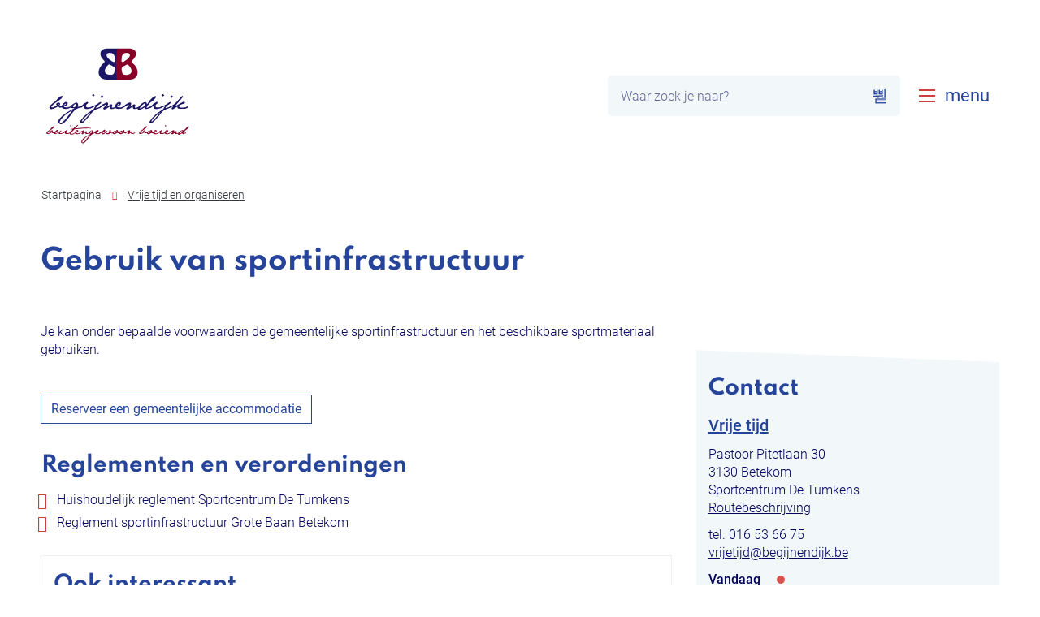

--- FILE ---
content_type: text/html; charset=utf-8
request_url: https://www.begijnendijk.be/producten/detail/18/gebruik-van-sportinfrastructuur
body_size: 33188
content:
<!DOCTYPE html><html lang=nl><head><meta charset=utf-8><meta name=HandheldFriendly content=True><meta name=MobileOptimized content=320><meta name=viewport content="width=device-width, initial-scale=1.0"><meta name=generator content="Icordis CMS by LCP nv (https://www.lcp.be)"><meta name=theme-color content=#26459a><title>Gebruik van sportinfrastructuur - Gemeente Begijnendijk</title><link rel=preconnect href=https://icons.icordis.be><link rel=preconnect href=https://fonts.icordis.be><link rel=stylesheet href=https://icons.icordis.be/css/boicon-begijnendijk.css media=screen><link id=skin-stylesheet rel=stylesheet media=screen href="/css/skin-website.css?v=02012026105556" data-sw="/css/skin-website-contrast.css?v=02012026105556" data-css=contrastskin><link rel=stylesheet href=/css/skin-print.css media=print><link rel=icon type=image/x-icon href=/images/skin/favicon.ico><link rel=icon type=image/png sizes=32x32 href=/images/skin/favicon-32x32.png><link rel=icon type=image/png sizes=16x16 href=/images/skin/favicon-16x16.png><link rel=apple-touch-icon sizes=180x180 href=/images/skin/apple-touch-icon.png><link rel=mask-icon href=/images/skin/safari-pinned-tab.svg color=#26459a><link type=application/rss+xml rel=alternate title="Nieuws RSS" href=/nieuws/rss><link type=application/rss+xml rel=alternate title="Activiteiten RSS" href=/activiteiten/rss><link rel=canonical href=https://www.begijnendijk.be/producten/detail/18/gebruik-van-sportinfrastructuur><link rel=manifest href=/manifest.json><meta name=description content="Je kan onder bepaalde voorwaarden de gemeentelijke sportinfrastructuur en het beschikbare sportmateriaal gebruiken."><meta property=og:description content="Je kan onder bepaalde voorwaarden de gemeentelijke sportinfrastructuur en het beschikbare sportmateriaal gebruiken."><meta property=og:site_name content="Gemeente Begijnendijk"><meta property=og:title content="Gebruik van sportinfrastructuur"><meta property=og:url content=https://www.begijnendijk.be/producten/detail/18/gebruik-van-sportinfrastructuur><meta property=og:type content=website><meta property=og:image content=https://images.uitdatabank.be/391c6dc6-a68c-4a20-aa34-87f5a6ae3a8b.png><meta name=twitter:card content=summary><meta property=twitter:title content="Gebruik van sportinfrastructuur"><meta property=twitter:description content="Je kan onder bepaalde voorwaarden de gemeentelijke sportinfrastructuur en het beschikbare sportmateriaal gebruiken."><link rel=stylesheet href=/global/css/layout/modules/burgerprofiel.css media=screen asp-append-version=true><script src=https://prod.widgets.burgerprofiel.vlaanderen.be/api/v1/node_modules/@govflanders/vl-widget-polyfill/dist/index.js></script><script src=https://prod.widgets.burgerprofiel.vlaanderen.be/api/v1/node_modules/@govflanders/vl-widget-client/dist/index.js></script><body id=body class=portal-0><script>var burgerprofielUAC =false;
                    var burgerprofielAPIUrl = 'https://prod.widgets.burgerprofiel.vlaanderen.be/api/v1/session/validate';</script><div class=widget-vlw-placeholder id=global-header-placeholder aria-hidden=true><div class=lds-ellipsis><div></div><div></div><div></div><div></div></div></div><script>var sessionding=null;
var wasAuthorized=false;
var loggedOutLocal=false;
vl.widget.client.bootstrap('https://prod.widgets.burgerprofiel.vlaanderen.be/api/v1/widget/efc3b62e-500e-4b5e-be49-12fcf7bf98e3')
	.then(function(widget) {
        var placeholder = document.getElementById('global-header-placeholder');
  	widget.setMountElement(placeholder);
    widget.mount().catch(console.error.bind(console))
    return widget;
  })
  .then(function (widget){
vl.widget.client.capture((widget) => { window.widget = widget});
widget.getExtension('citizen_profile').then((citizen_profile) => {
  var state =    citizen_profile.getSession().getState();
$('#profiellogout').on('click',function(e){
  var state2=citizen_profile.getSession().getState();
if(state2=='authenticated'){
e.preventDefault();
citizen_profile.getSession().logout();
loggedOutLocal=true;
}
});
  citizen_profile.addEventListener('session.update', (event) => {
      var state2=citizen_profile.getSession().getState(); // of event.getSource().getState();
      if(state2=='authenticated'){
wasAuthorized=true;
                        $('#my-profile-link2').removeClass('hidden');
                        $('#my-profile-link2').show();
                        }else if(state2=='unauthenticated'){
if(loggedOutLocal){
loggedOutLocal=false;
                       window.location='/sso/logout?returnurl=/';   
                        }
                        $('#my-profile-link2').addClass('hidden');
                        $('#my-profile-link2').hide();

                        }
                 });
                // authenticated
                // unauthenticated
                // recognized -> ACM sessie geen MBP sessie
});
  })
  .catch(console.error.bind(console));</script><div id=outer-wrap><div id=inner-wrap><div id=skip-content class=skip><a href=#content-main class="btn-primary skip-navigation" data-scrollto=skip rel=nofollow> <span>Naar inhoud</span> </a></div><header class=header><div class=header-main><div class=container><div class=header-brand><a href="/" class=brand data-tooltip="Terug naar startpagina"> <span class=brand-txt>Gemeente Begijnendijk</span> <img data-src=/images/skin/logo.svg alt="" class="lazyload logo-img"> </a></div><div class=header-right><div class=header-search><div class=search-top-overlay data-toggle=searchbtn></div><div id=search class=search-top role=search><form action=/zoeken method=GET name=searchForm id=searchForm class=search-form><div class="input-group search-group"><label for=txtkeyword><span class=sr-only>Waar zoek je naar?</span></label> <input type=text name=q class="form-control txt" id=txtkeyword data-tooltip="Waar zoek je naar?" autocomplete=off data-toggle-placeholder=1 placeholder="Waar zoek je naar?" data-placeholder-mobile=Zoeken><div id=bar-loading aria-hidden=true><ul class=loading-element><li class="loading-element1 loading-child"><li class="loading-element2 loading-child"><li class="loading-element3 loading-child"><li class="loading-element4 loading-child"><li class="loading-element5 loading-child"><li class="loading-element6 loading-child"><li class="loading-element7 loading-child"><li class="loading-element8 loading-child"><li class="loading-element9 loading-child"><li class="loading-element10 loading-child"><li class="loading-element11 loading-child"><li class="loading-element12 loading-child"></ul></div><span class=input-group-btn> <button type=submit class=btn-search id=btnSearch data-tooltip=Zoeken><span>Zoeken</span></button> </span></div></form><div id=suggestionsearch aria-live=polite></div></div><button data-toggle=searchbtn class=btn-toggle-close type=button aria-expanded=false data-tooltip=Sluiten> <span class=toggle-icon aria-hidden=true></span> <span class=toggle-txt>Sluiten</span> </button></div><button data-toggle=offcanvas data-dismiss=modal class="navbar-toggle btn-menu" type=button aria-expanded=false> <span class=toggle-icon aria-hidden=true></span> <span class=toggle-txt>menu</span> </button><div class=header-nav aria-label="Main menu" role=navigation><div class=header-nav-overlay data-toggle=offcanvas aria-hidden=true></div><nav class=navbar-default><div class=navbar-container><div class=menu-header><span class=title aria-hidden=true><span>Menu</span></span> <button data-toggle=offcanvas class="navbar-toggle btn-menu-header" type=button aria-expanded=false> <span class=toggle-icon aria-hidden=true></span> <span class=toggle-txt>Menu sluiten</span> </button></div><div class=header-meta><div class=meta-container-wrapper><ul class=nav-meta><li class=item data-id=1><a href=/diensten> <span>Diensten</span> </a><li class=item data-id=3><a href=/contact> <span>Contact en openingsuren</span> </a><li class=item data-id=2><a href=/raden> <span>Raden</span> </a><li class=item data-id=4><a href=/producten> <span>A tot Z</span> </a><li class=item data-id=7><a href=/bekendmakingen> <span>Bekendmakingen</span> </a></ul></div></div><div class="menu-wrapper left is-desktop"><div class=menu-container><ul class="nav-main check-hamburger" id=nav><li class="nav1 dropdown"><a href=/aanvragen-en-documenten aria-expanded=false> <span class=title> <span>Aanvragen en documenten</span> </span><p>Elke stap in het leven heeft de nodige akten, attesten en uittreksels.</p></a><div class=dropdown-wrapper><div class=dropdown-container><div class="dropdown-menu single-column"><div class=column-container><div class=column-nav><ul class=column-dropdown><li><a href=/aangifte-of-wijziging-beroep> <span>Aangifte of wijziging beroep</span> </a><li><a href=/aankomstverklaring-voor-niet-eu-burgers> <span>Aankomstverklaring voor niet-EU-burgers</span> </a><li><a href=/aanvraag-fuiven-of-evenementen> <span>Aanvraag fuiven of evenementen</span> </a><li><a href=/adoptie> <span>Adoptie</span> </a><li><a href=/ambtshalve-schrapping-uit-het-bevolkingsregister> <span>Ambtshalve schrapping uit het bevolkingsregister</span> </a><li><a href="https://grafmonumenten.vlaanderen/?niscode=24007" target=_blank rel=noopener> <span>Geoloket begraafplaatsen</span> </a><li><a href=/identiteitsfraude> <span>Identiteitsfraude</span> </a><li><a href=/inwisselen-buitenlands-rijbewijs-voor-een-belgisch> <span>Inwisselen buitenlands rijbewijs voor een Belgisch rijbewijs</span> </a><li><a href=/lichaam-schenken-aan-de-wetenschap> <span>Lichaam schenken aan de wetenschap</span> </a><li><a href=/stamboomonderzoek> <span>Stamboomonderzoek</span> </a><li><a href=/toestemming-bewakingsactiviteiten> <span>Toestemming bewakingsactiviteiten</span> </a><li><a href=/producten/detail/98/veranderen-van-voornaam> <span>Veranderen van voornaam</span> </a><li><a href=/verbintenis-tot-tenlasteneming> <span>Verbintenis tot tenlasteneming</span> </a><li><a href=/verlies-identiteitsdocumenten> <span>Verlies identiteitsdocumenten</span> </a><li><a href=/vreemdelingen> <span>Vreemdelingen</span> </a></ul></div></div></div></div></div><li class="nav2 dropdown"><a href=/thema/detail/7/huis-van-het-kind aria-expanded=false> <span class=title> <span>Huis van het kind</span> </span><p>Het &#x27;Huis van het Kind&#x27; is een plaats voor iedereen met kleine en grote vragen over kleine en grote kinderen!</p></a><div class=dropdown-wrapper><div class=dropdown-container><div class="dropdown-menu single-column"><div class=column-container><div class=column-nav><ul class=column-dropdown><li><a href=/kraamzorg> <span>Kraamzorg</span> </a><li><a href=/mamadepot> <span>Mamadepot</span> </a><li><a href=/welzijn> <span>Welzijn</span> </a><li><a href=/als-kleine-kinderen-groot-worden> <span>Workshop &quot;Als kleine kinderen groot worden&quot;</span> </a><li><a href=/workshop-pubers-zijn-dikke-fun> <span>Workshop &quot;Pubers zijn dikke fun&quot;</span> </a><li><a href=/zomerzakjes-in-de-bib> <span>Zomerzakjes in de bib</span> </a></ul></div></div></div></div></div><li class="nav3 dropdown"><a href=/thema/detail/4/omgeving-en-wonen aria-expanded=false> <span class=title> <span>Omgeving en wonen</span> </span><p>Bouwen en renoveren brengen heel wat administratieve verplichtingen met zich mee. Ga aan de slag met de digitale bouwaanvraag, stedenbouwkundige vergunningen of premies.</p></a><div class=dropdown-wrapper><div class=dropdown-container><div class="dropdown-menu single-column"><div class=column-container><div class=column-nav><ul class=column-dropdown><li><a href=/aangifte-bewakingscameras> <span>Aangifte bewakingscamera&#x2019;s</span> </a><li><a href=/glasvezelnetwerk-wyre2025> <span>Aanleg glasvezelnetwerk Wyre</span> </a><li><a href=/afval-en-recyclagepark> <span>Afval en recyclagepark</span> </a><li><a href=/afvalkalender_2026> <span>Afvalkalender 2026</span> </a><li><a href=/afwezigheidstoezicht> <span>Afwezigheidstoezicht</span> </a><li><a href=/gemeentelijkebegraafplaatsen> <span>Begraafplaatsen</span> </a><li><a href=/begraafplaatsen> <span>Begraafplaatsen</span> </a><li><a href=/bodemsaneringsfonds-tersana> <span>Bodemsaneringsfonds Tersana</span> </a><li><a href=/bosteam-begijnendijk> <span>Bosteam Begijnendijk</span> </a><li><a href=/bouwmisdrijf> <span>Bouwmisdrijf</span> </a><li><a href=/defecte-straatlampen> <span>Defecte straatlampen</span> </a><li><a href=/producten/detail/233/dorpskernvernieuwing-begijnendijk> <span>Dorpskernvernieuwing Begijnendijk</span> </a><li><a href=/eikenprocessierups> <span>Eikenprocessierups</span> </a><li><a href=/energiek-wonen> <span>Energiek Wonen</span> </a><li><a href=/energiemeter> <span>Energiemeter</span> </a><li><a href=/engelenweide> <span>Engelenweide</span> </a><li><a href=/erkenning-als-ambachtsman> <span>Erkenning als ambachtsman</span> </a><li><a href=/fietssnelweg-f104> <span>Fietssnelweg F104</span> </a><li><a href=/gas-reglement-garandeert-leefbaarheid> <span>GAS-reglement garandeert leefbaarheid</span> </a><li><a href=/gemeentelijk-wegenregister> <span>Gemeentelijk wegenregister</span> </a><li><a href=/gevondenvoorwerpen> <span>Gevonden voorwerpen</span> </a><li><a href=/gratis-duurzaam-bouwadvies> <span>Gratis duurzaam bouwadvies</span> </a><li><a href=/herinrichting-liersesteenweg> <span>Herinrichting Liersesteenweg (N10)</span> </a><li><a href=/rupbegijnendijkcentrum> <span>Herziening inrichtingsvoorschriften gemeentelijk ruimtelijk uitvoeringsplan Begijnendijk Centrum</span> </a><li><a href=/hondenloopzone> <span>Hondenloopzone</span> </a><li><a href=/huisdierensticker> <span>Huisdierensticker</span> </a><li><a href=/identificatie-en-registratie-van-katten> <span>Identificatie en registratie van katten</span> </a><li><a href=/inname-van-het-openbaar-domein> <span>Inname van het openbaar domein</span> </a><li><a href=/koesterburen> <span>Koesterburen</span> </a><li><a href=/kwaliteitskamer> <span>Kwaliteitskamer</span> </a><li><a href=/maaien-van-bermen> <span>Maaien van bermen</span> </a><li><a href=/markt> <span>Markt</span> </a><li><a href=/meldpunt-voor-problematische-situaties-op-vlak-van-wonen> <span>Meldpunt voor problematische situaties op vlak van wonen</span> </a><li><a href=/mooimakers> <span>Mooimakers</span> </a><li><a href=/nutsmaatschappijen> <span>Nutsmaatschappijen</span> </a><li><a href=/nutswerken-debruynlaan> <span>Nutswerken in De Bruynlaan en omliggende straten</span> </a><li><a href=/producten/detail/44/omgevingsvergunning-voor-het-verkavelen-van-gronden> <span>Omgevingsvergunning voor het verkavelen van gronden</span> </a><li><a href=/fietspaden> <span>Onderhoud van fietspaden</span> </a><li><a href=/onderhoud-van-waterlopen-en-grachten> <span>Onderhoud van waterlopen en grachten</span> </a><li><a href=/overwelven-van-grachten-en-beken> <span>Overwelven van grachten en beken</span> </a><li><a href=/pefc-gelabeld-hout-en-papier> <span>PEFC-gelabeld hout en papier</span> </a><li><a href=/plan-van-aanpak-problemen-drinkwater> <span>Plan van aanpak voor problemen met drinkwater</span> </a><li><a href=/ratten> <span>Ratten en muizen</span> </a><li><a href=/huisnummers> <span>Reflecterende huisnummers</span> </a><li><a href=/regionaal-landschap-noord-hageland> <span>Regionaal Landschap Noord-Hageland</span> </a><li><a href=/renovatiebegeleiding> <span>Renovatiebegeleiding</span> </a><li><a href=/rioleringswerkenhoekje> <span>Rioleringswerken Hoekje</span> </a><li><a href=/rookmelders> <span>Rookmelders</span> </a><li><a href=/rupbetekomcentrum> <span>RUP Betekom Centrum Herziening</span> </a><li><a href=/rupopenruimte> <span>RUP Open Ruimte</span> </a><li><a href=/stickers-geen-reclame> <span>Stickers &#x27;geen reclame&#x27;</span> </a><li><a href=/standvanzaken-stortplaatsmoorsem> <span>Stortplaats van Moorsem</span> </a><li><a href=/subsidie-voor-herbruikbare-luiers> <span>Subsidie voor herbruikbare luiers</span> </a><li><a href=/subsidies-voor-energiebesparende-maatregelen-in-bestaande-woningen> <span>Subsidies voor energiebesparende maatregelen in bestaande woningen</span> </a><li><a href=https://telraam.net/nl/network/begijnendijk target=_blank rel=noopener> <span>Telramen</span> </a><li><a href=/textielcontainers> <span>Textielcontainers</span> </a><li><a href=/tragewegen> <span>Trage wegen</span> </a><li><a href=/v-test-voor-de-goedkoopste-energieleverancier> <span>V-test voor de goedkoopste energieleverancier</span> </a><li><a href=/producten/detail/204/vastgoedinformatie> <span>Vastgoedinformatie</span> </a><li><a href=/verhuisplanner-van-de-vreg> <span>Verhuisplanner van de VREG</span> </a><li><a href=/verkeersborden-en-wegmarkeringen> <span>Verkeersborden en wegmarkeringen</span> </a><li><a href=/baalsesteenweg> <span>Vernieuwing fietspaden Baalsesteenweg</span> </a><li><a href=/vervoerregio-leuven> <span>Vervoerregio Leuven</span> </a><li><a href=/verzekering-gewaarborgd-wonen> <span>Verzekering gewaarborgd wonen</span> </a><li><a href=/kleinesteenweg> <span>Wegenis- en rioleringswerken in de Kleinesteenweg</span> </a><li><a href=/werkzaamheden-langs-rotonde-en-ter-heidelaan-aarschot> <span>Werkzaamheden langs rotonde en Ter Heidelaan Aarschot</span> </a><li><a href=/winterplan> <span>Winterplan</span> </a><li><a href=/zorgwonen> <span>Zorgwonen</span> </a><li><a href=/zwerfkatten> <span>Zwerfkatten</span> </a></ul></div></div></div></div></div><li class="nav4 dropdown"><a href=/thema/detail/5/vrije-tijd-en-organiseren aria-expanded=false> <span class=title> <span>Vrije tijd en organiseren</span> </span><p>Ontdek alles over sport, jeugd, cultuur en toerisme, evenementen, verenigingen, de bibliotheek en gemeentelijke infrastructuur.</p></a><div class=dropdown-wrapper><div class=dropdown-container><div class="dropdown-menu single-column"><div class=column-container><div class=column-nav><ul class=column-dropdown><li><a href=/erfgoed-en-toerisme> <span>Erfgoed en toerisme</span> </a><li><a href=/vrijwilligerswerk> <span>Vrijwilligerswerk</span> </a><li><a href=/aanvraag-fuiven-of-evenementen> <span>Aanvraag fuiven of evenementen</span> </a><li><a href=/affiches-en-posters-ophangen> <span>Affiches en posters ophangen</span> </a><li><a href=/beweegroute> <span>Beweegroute</span> </a><li><a href=/bewegen-op-verwijzing> <span>Bewegen op verwijzing</span> </a><li><a href=https://begijnendijk.bibliotheek.be target=_blank rel=noopener> <span>Bibliotheek</span> </a><li><a href=/producten/detail/266/cafetaria-de-tumkens> <span>Cafetaria De Tumkens</span> </a><li><a href=https://cloud.geo-it.be/evenementen/Aanvraag/24007 target=_blank rel=noopener> <span>Evenementenloket</span> </a><li><a href=/fair-trade-gemeente> <span>Fairtrade Gemeente</span> </a><li><a href=/intergemeentelijke-culturele-samenwerking-igcs> <span>Intergemeentelijke culturele samenwerking (IGCS)</span> </a><li><a href=/markt> <span>Markt</span> </a><li><a href=/ontlenen-van-boeken-en-ander-bibliotheekmateriaal> <span>Ontlenen van boeken en ander bibliotheekmateriaal</span> </a><li><a href=/opleidingen-bijscholingen-vlaamsetrainersschool> <span>Opleidingen en -bijscholingen van de Vlaamse Trainersschool</span> </a><li><a href=/speeltuin-vissendijk> <span>Speeltuin Vissendijk</span> </a><li><a href=/sport-na-school> <span>Sport na School</span> </a><li><a href=/sportcentrum-de-tumkens> <span>Sportcentrum&#xA0;De Tumkens</span> </a><li><a href=/sportelen> <span>Sportelen</span> </a><li><a href=/sporters-beleven-meer> <span>Sporters beleven meer</span> </a><li><a href=/stamboomonderzoek> <span>Stamboomonderzoek</span> </a><li><a href=/toestemming-bewakingsactiviteiten> <span>Toestemming bewakingsactiviteiten</span> </a><li><a href=/verenigingen> <span>Verenigingengids</span> </a></ul></div></div></div></div></div><li class="nav5 dropdown"><a href=/welzijn-en-gezondheid aria-expanded=false> <span class=title> <span>Welzijn en gezondheid</span> </span><p>Bekijk het aanbod op vlak van gezondheidszorg, huishoudelijke hulp, financi&#xEB;le steun en advies.</p></a><div class=dropdown-wrapper><div class=dropdown-container><div class="dropdown-menu single-column"><div class=column-container><div class=column-nav><ul class=column-dropdown><li><a href=/asielzoekers> <span>Asielzoekers</span> </a><li><a href=/beweegroute> <span>Beweegroute</span> </a><li><a href=/bewegen-op-verwijzing> <span>Bewegen op verwijzing</span> </a><li><a href=/eerstelijnszone-demerland> <span>Eerstelijnszone Demerland</span> </a><li><a href=/eikenprocessierups> <span>Eikenprocessierups</span> </a><li><a href=/federaal-agentschap-beroepsrisicos> <span>Federaal Agentschap voor Beroepsrisico&#x27;s (Fedris)</span> </a><li><a href=/financiele-hulp> <span>Financi&#xEB;le hulp</span> </a><li><a href=/generatierookvrij> <span>Generatie Rookvrij</span> </a><li><a href=/groepswerking> <span>Groepswerking</span> </a><li><a href=/huishoudhulp-met-dienstencheques> <span>Huishoudhulp met dienstencheques</span> </a><li><a href=/identificatie-en-registratie-van-katten> <span>Identificatie en registratie van katten</span> </a><li><a href=/informatie-advies-en-administratieve-hulp> <span>Informatie, advies en administratieve hulp</span> </a><li><a href=/informatiefiche-personen-met-dementie> <span>Informatiefiche personen met dementie</span> </a><li><a href=/juridisch-advies> <span>Juridisch advies</span> </a><li><a href=/klusjesdienst> <span>Klusjesdienst</span> </a><li><a href=/kraamzorg> <span>Kraamzorg</span> </a><li><a href=https://opvang.vlaanderen/kinderopvang-zoeken/begijnendijk target=_blank rel=noopener> <span>Lokaal loket kinderopvang</span> </a><li><a href=/plaatsingen-in-woon-en-zorgcentra> <span>Plaatsingen in woon-en zorgcentra</span> </a><li><a href=/premies-in-de-thuiszorg> <span>Premies in de thuiszorg</span> </a><li><a href=/rookmelders> <span>Rookmelders</span> </a><li><a href=/producten/detail/372/slachtofferzorg> <span>Slachtofferzorg</span> </a><li><a href=/voedselbedeling> <span>Voedselbedeling</span> </a><li><a href=/warme-maaltijden> <span>Warme maaltijden</span> </a><li><a href=/warme-william> <span>Warme William</span> </a></ul></div></div></div></div></div><li class="nav6 dropdown"><a href=/bestuur-beleid aria-expanded=false> <span class=title> <span>Bestuur en beleid</span> </span><p>Kom alles te weten over de verschillende bestuursorganen, adviesraden en vacatures van het bestuur.</p></a><div class=dropdown-wrapper><div class=dropdown-container><div class="dropdown-menu single-column"><div class=column-container><div class=column-nav><ul class=column-dropdown><li><a href=/rmw> <span>Raad voor maatschappelijk welzijn</span> </a><li><a href=/college-van-burgemeester-en-schepenen> <span>College van burgemeester en schepenen</span> </a><li><a href=/vast-bureau> <span>Vast bureau</span> </a><li><a href=/bijzonder-comite-voor-sociale-dienst> <span>Bijzonder comit&#xE9; voor de sociale dienst</span> </a><li><a href=/raad-van-bestuur-agb> <span>Raad van bestuur AGB</span> </a><li><a href=/kindergemeenteraad> <span>Kindergemeenteraad</span> </a><li><a href=/gemeenteraadscommissie> <span>Gemeenteraadscommissies</span> </a><li><a href=/adviesraden> <span>Adviesraden</span> </a><li><a href=/bekendmakingen> <span>Reglementen en vergunningen</span> </a><li><a href=/wapenschild-en-gemeentevlag> <span>Wapenschild en gemeentevlag</span> </a><li><a href=/klachten> <span>Klachten</span> </a><li><a href=/privacy> <span>Privacyverklaring</span> </a><li><a href=/openbaarheid-van-bestuur> <span>Openbaarheid van bestuur</span> </a><li><a href=/procedure-klokkenluidersmelding> <span>Procedure klokkenluidersmelding</span> </a></ul></div></div></div></div></div><li class="nav7 dropdown"><a href=/geoloket aria-expanded=false> <span class=title> <span>Geoloket</span> </span><p>Raadpleeg het ruime aanbod aan geografische informatie over de gemeente.</p></a><div class=dropdown-wrapper><div class=dropdown-container><div class="dropdown-menu single-column"><div class=column-container><div class=column-nav><ul class=column-dropdown><li><a href="https://grafmonumenten.vlaanderen/?niscode=24007" target=_blank rel=noopener> <span>Geoloket begraafplaatsen</span> </a><li><a href="https://geoitgis.geo-it.be/touchviewer/?app=raadplegen&amp;niscode=DEF&amp;map=Library:%2F%2FGemeenten%2FBegijnendijk%2FMaps%2Fgemeentelijkwegenregister.MapDefinition" target=_blank rel=noopener> <span>Geoloket gemeentelijk wegenregister</span> </a><li><a href="https://geoitgis.geo-it.be/touchviewer/?app=raadplegen&amp;niscode=DEF&amp;map=Library://Gemeenten/Begijnendijk/Maps/omgeving.MapDefinition" target=_blank rel=noopener> <span>Geoloket omgeving</span> </a><li><a href="https://geoitgis.geo-it.be/touchviewer/?app=raadplegen&amp;niscode=DEF&amp;map=Library://Gemeenten/Begijnendijk/Maps/vrije_tijd.MapDefinition" target=_blank rel=noopener> <span>Geoloket vrije tijd</span> </a></ul></div></div></div></div></div></ul></div></div></div></nav></div></div></div></div></header><main id=wrapper class=page-container-wrapper><div class="visible-print sr_skip"><img alt="" src=/images/skin/logo.png></div><nav aria-label=breadcrumb class="breadcrumb-wrapper sr_skip"><div class="container fade-navs"><button data-scroll=breadcrumbscrollleft data-tooltip="scroll naar links" aria-hidden=true class="btn-scroll next icon-angle-right"> <span class=sr_skip>scroll naar links</span> </button> <button data-scroll=breadcrumbscrollright data-tooltip="scroll naar rechts" aria-hidden=true class="btn-scroll prev icon-angle-left"> <span class=sr_skip>scroll naar rechts</span> </button><ol class="breadcrumb sr_skip" itemscope itemtype=http://schema.org/BreadcrumbList><li class=breadcrumb-home itemprop=itemListElement itemscope itemtype=http://schema.org/ListItem><a itemprop=item href="/"> <span itemprop=name>Startpagina</span><meta itemprop=position content=1></a><li class=breadcrumb-item itemprop=itemListElement itemscope itemtype=http://schema.org/ListItem><a href=https://www.begijnendijk.be/thema/detail/5/vrije-tijd-en-organiseren itemprop=item> <span itemprop=name class=aCrumb>Vrije tijd en organiseren</span><meta itemprop=position content=2></a><li class="breadcrumb-item active"><span class=aCrumb>Gebruik van sportinfrastructuur</span></ol></div></nav><div class=heading-wrapper><div class=container><h1 class=page-heading><span>Gebruik van sportinfrastructuur</span></h1></div></div><div id=content-main class=page-inner><div class=container><section class=products-detail><div class=container-wrapper><div class="page-container page-column"><div class=page-content><div class=info><p>Je kan onder bepaalde voorwaarden de gemeentelijke sportinfrastructuur en het beschikbare sportmateriaal gebruiken.<p>&nbsp;<p><a class="btn-cta btn-cta1" href=https://reservaties.begijnendijk.be/. target=_blank rel=noopener>Reserveer een gemeentelijke accommodatie</a></div><div class="box box-bekendmaking box-content"><h2 class=box-title><span>Reglementen en verordeningen</span></h2><div class=box-block><ul class=list><li><a href=/bekendmakingen/detail/70/huishoudelijk-reglement-sportcentrum-de-tumkens> <span>Huishoudelijk reglement Sportcentrum De Tumkens</span> </a><li><a href=/bekendmakingen/detail/42/reglement-sportinfrastructuur-grote-baan-betekom> <span>Reglement sportinfrastructuur Grote Baan Betekom</span> </a></ul></div></div><div class="box box-default box-moreinfo"><h2 class=box-title><span>Ook interessant</span></h2><div class=box-block><ul class=list><li><a target=_blank rel="noopener noreferrer" href="https://geoitgis.geo-it.be/touchviewer/?app=raadplegen&amp;niscode=DEF&amp;map=Library://Gemeenten/Begijnendijk/Maps/vrije_tijd.MapDefinition" class=external><span>Geoloket vrije tijd</span></a></ul></div></div></div><div class=side-bar><div class="box box-contact notranslate" translate=no><h2 class="box-title icon-space icon-color iconcustom-customer-service-line"><span>Contact</span></h2><div class="box-block box-contact-block"><div class=box-contact-block-row><div class=contact-content><div class=contact-content-row><div class=contact-info-container><h3 class=box-subtitle><a href=/vrije-tijd class=box-subtitle-link><span> Vrije tijd</span></a></h3><dl class=contact-info><dt class=lbl-address><span>Adres</span><dd class=txt-address><span class=txt-streetnr>Pastoor Pitetlaan 30</span> <span class=txt-postal><span class=sr-only>, </span>3130</span> <span class=txt-city>Betekom</span> <span class=txt-gebouw>Sportcentrum De Tumkens</span> <a class="txt-route external" target=_blank rel="noopener noreferrer" href="https://www.google.be/maps/place/De+Tumkens/@50.9866593,4.782903,18z/data=!4m7!1m4!3m3!1s0x47c15c63189c2d0f:0x9bc204196e6577e9!2sPastoor+Pitetlaan+30,+3130+Begijnendijk!3b1!3m1!1s0x0000000000000000:0x2df68513584c2de4?hl=nl"><span>Routebeschrijving</span></a><dt class=lbl-phone><span>tel.</span><dd class=txt-phone><span data-label=tel.><a rel="noopener noreferrer" href=tel:016536675 class=phone><span>016 53 66 75</span></a></span><dt class=lbl-email><span>E-mail</span><dd class=txt-email><a rel="noopener noreferrer" target=_blank href=mailto:%76%72%69%6a%65%74%69%6a%64%40%62%65%67%69%6a%6e%65%6e%64%69%6a%6b%2e%62%65 class=mail><span>&#118;&#114;&#105;&#106;&#101;&#116;&#105;&#106;&#100;<span>&#064;</span>&#098;&#101;&#103;&#105;&#106;&#110;&#101;&#110;&#100;&#105;&#106;&#107;&#046;&#098;&#101;</span></a></dl></div><div class=contact-hours-container><h3 class=box-title><span>Openingsuren</span></h3><div class=hours-info><div class=hours-today><div class="hours-block has-hourstatus"><span class=box-subtitle><span>Vandaag</span></span><div class=txt-hours-status><span class="hours-status-box closed" data-refresh-open-status=1 data-hourid=4><span>Nu gesloten</span></span></div><div class=txt-hours><div class=normal-hours><span class=txt-open>open van</span> <span class=hour-part><span class=txt-from>09:00</span><span class=txt-time-divider>&nbsp;tot&nbsp;</span><span class=txt-to>12:30</span></span></div></div></div></div><div class=hours-tomorrow><div class=hours-block><span class=box-subtitle><span>Morgen</span></span><div class=txt-hours><div class=normal-hours><span class=txt-open>open van</span> <span class=hour-part><span class=txt-from>09:00</span><span class=txt-time-divider>&nbsp;tot&nbsp;</span><span class=txt-to>12:30</span></span> <span class=txt-divider>&&nbsp;</span><span class=hour-part><span class=txt-from>13:30</span><span class=txt-time-divider>&nbsp;tot&nbsp;</span><span class=txt-to>16:00</span></span></div></div></div></div></div><a class="btn-default btn-more-hours" href=/vrije-tijd><span>Alle openingsuren<span class=sr-only>&nbsp;Vrije tijd</span> </span></a></div></div></div></div><script type=application/ld+json>{"context":"http://schema.org","type":"PostalAddress","addressLocality":"Betekom","postalCode":"3130","streetAddress":"Pastoor Pitetlaan 30"}</script></div></div></div></div></div></section></div></div></main><footer id=footer class=footer><div class=footer-links><div class=container><div class=footer-links-inner></div></div></div><div class=footer-base><div class=container><div class=footer-inner><div class="contact-footer-container notranslate"><span class=title> <span class=footer-year>&copy; 2026 </span> <span>Gemeentehuis</span> </span><dl class="contact-info contact-info-footer"><dt class=lbl-address>Adres<dd class="txt-address footer-dd"><span class=txt-streetnr>Kerkplein 5</span><span class=komma>,&nbsp;</span> <span class=txt-postal>3130</span> <span>&nbsp;</span> <span class=txt-city>Begijnendijk</span><dt class=lbl-phone>tel.<dd class=txt-phone><span data-label=tel.><a rel="noopener noreferrer" href=tel:016530180 class=phone><span>016 53 01 80</span></a></span><dt class=lbl-email>E-mail<dd class=txt-email><a rel="noopener noreferrer" target=_blank href=mailto:%69%6e%66%6f%40%62%65%67%69%6a%6e%65%6e%64%69%6a%6b%2e%62%65 class=mail><span>&#105;&#110;&#102;&#111;<span>&#064;</span>&#098;&#101;&#103;&#105;&#106;&#110;&#101;&#110;&#100;&#105;&#106;&#107;&#046;&#098;&#101;</span></a></dl></div><div class=footer-social><ul class=list-social><li class=item-social><a class="icon-facebook external" target=_blank rel="noopener noreferrer" href="http://www.facebook.com/GemeenteBegijnendijk/" data-tooltip="Volg ons op Facebook"><span>Volg ons op Facebook</span></a></ul></div></div></div></div><div class=footer-bottom><div class=container><div class=footer-inner><ul class=footer-list><li class=footer-list-item data-id=8><a href=/privacy> <span>Privacyverklaring</span> </a><li class=footer-list-item data-id=10><a href=/toegankelijkheidsverklaring> <span>Toegankelijkheidsverklaring</span> </a><li class=footer-list-item data-id=6><a href=/cookies> <span>Cookiebeleid</span> </a><li class=footer-list-item data-id=5><a href=/sitemap> <span>Sitemap</span> </a><li class=lcp-link><a data-tooltip="e-gov en internet services door LCP" rel=noopener target=_blank href="https://www.lcp.be/" class=lcplink> <span>lcp.nv 2026 &copy; </span> </a></ul></div></div></div></footer><div class="toppos sr_skip"><div id=totop><a rel=nofollow href=#skip-content data-tooltip="Naar top" data-scrollto=totop class="icon-totop btn-totop"><span>Naar top</span></a></div></div></div></div><script src=/global/js/jq-3.min.js></script><script src="/js/minified/site.min.js?v=nsMKLjRNY2cwsbIvR4eT5wx5nRNwUOYcO0ONJzAjFjc"></script><script async src="/js/minified/lazysize.min.js?v=kFsRGKUlMWlKK1kfAyu-34UWr1Q5JpC0YLvxDkIHol4"></script>